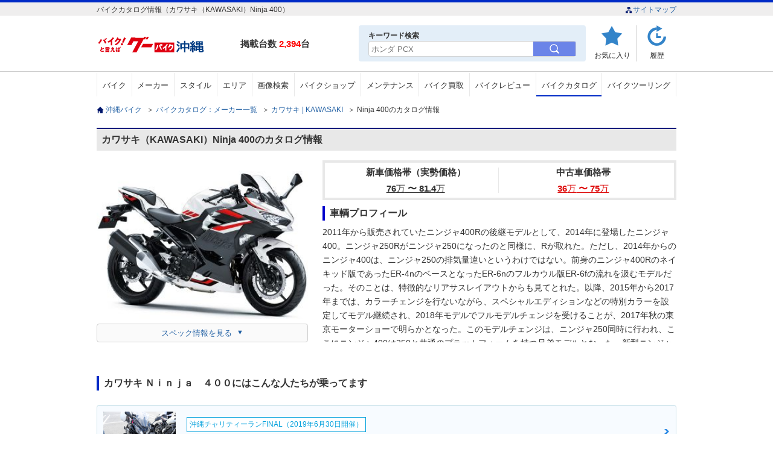

--- FILE ---
content_type: text/html; charset=UTF-8
request_url: https://ok.goobike.com/bike-info/wp-admin/admin-ajax.php
body_size: 445
content:

<div class="wbarea">
    <h2>カワサキ&nbsp;Ｎｉｎｊａ　４００にはこんな人たちが乗ってます</h2>
    <ul class="wbinn">
		            <li>
                <a href="https://ok.goobike.com/bike-info/bike-introduction/20190630-04.html" target="_blank">
                    <div>
                        <img src="https://ok.goobike.com/bike-info/wp-content/uploads/2019/08/20190630-04-eye.jpg" alt="そしさんの愛車カワサキ&nbsp;Ｎｉｎｊａ　４００" onerror="this.src='/assets/img/notice/rider/nophoto.jpg'"/>
                        <div class="wbtxt">
                            <span>沖縄チャリティーランFINAL（2019年6月30日開催）</span>
                            <p>そしさん:Ｎｉｎｊａ　４００(カワサキ)</p>
                        </div>
                    </div>
                </a>
            </li>
		    </ul><!-- wbinn -->
    <div class="wblst_lnk">
        <a href="/bike-info/bike-introduction?maker_id=4&syasyu_id=1040384" target="_blank">
            	            カワサキ&nbsp;Ｎｉｎｊａ　４００に乗っている沖縄のライダーを見る
                    </a>
    </div>
</div><!-- wbarea -->

--- FILE ---
content_type: text/html; charset=UTF-8
request_url: https://ok.goobike.com/api/bikereview/relatedlinks?syasyu_id=1040384&maker_id=4&retry_flg=0
body_size: 1435
content:
<div class="brev_area">
	<h2>
					カワサキ&nbsp;Ｎｉｎｊａ　４００のバイクレビュー
			</h2>
	<ul class="brev_in">
			<li>
			<a href="/bike-review/index?review_id=719" target="_blank">
				<div class="wbtxt">
					<p class="rev_ttl">赤黒忍</p>
					<p class="bike_sum"><span>カワサキ</span>Ｎｉｎｊａ　４００</p>
					<p>ニックネーム：わっきー</p>
					<div class="scr_ara"><span>満足度：</span>
						<span class="star_img">
																								<img src="/assets/img/review/star_on.png" alt="★" />
																																<img src="/assets/img/review/star_on.png" alt="★" />
																																<img src="/assets/img/review/star_on.png" alt="★" />
																																<img src="/assets/img/review/star_on.png" alt="★" />
																																<img src="/assets/img/review/star_on.png" alt="★" />
															
						</span>
						<p class="star"><span>5</span>／5</p>
					</div>
					<p class="rev_sum">満足ポイント:統一感
				</div>
			</a>
		</li>
			<li>
			<a href="/bike-review/index?review_id=569" target="_blank">
				<div class="wbtxt">
					<p class="rev_ttl">長距離でもすらすら疲れない</p>
					<p class="bike_sum"><span>カワサキ</span>Ｎｉｎｊａ　４００</p>
					<p>ニックネーム：そし</p>
					<div class="scr_ara"><span>満足度：</span>
						<span class="star_img">
																								<img src="/assets/img/review/star_on.png" alt="★" />
																																<img src="/assets/img/review/star_on.png" alt="★" />
																																<img src="/assets/img/review/star_on.png" alt="★" />
																																<img src="/assets/img/review/star_on.png" alt="★" />
																																<img src="/assets/img/review/star_on.png" alt="★" />
															
						</span>
						<p class="star"><span>5</span>／5</p>
					</div>
					<p class="rev_sum">満足ポイント:軽くて安定している。
				</div>
			</a>
		</li>
	
	</ul>
	<div class="rvlst_lnk">
	<a href="/bike-review/index?syasyu_id=1040384" target="_blank">
					カワサキ&nbsp;Ｎｉｎｊａ　４００のバイクレビューを見る
			</a>
	</div>
	<style type="text/css">
.brev_area{	margin-bottom: 64px;}
#contents .brev_area h2{	margin-bottom: 8px;}
.brev_area ul{	display: flex; justify-content: flex-start; flex-wrap: wrap; margin-bottom: 16px;}
.brev_area li{	width: 49.5%; flex-grow: 1; border: 1px solid #c6dfe8; padding: 10px 0; background: #f7fbff; font-size: 13px; border-radius: 4px; box-sizing: border-box; margin-bottom: 10px;}
.brev_area li:nth-child(odd){	margin-right: 1%;}
.brev_area li:last-child{	margin-right: 0;}
.brev_area li a{	display: block; width: 96%; height: 100%; padding: 0 2%; background: url(/assets/img/inc/ar_ble.png) no-repeat 98% center; background-size: 8px; color: #333;}
.brev_area li p,.brev_area li div{	color: #333; width: 96%; overflow: hidden; white-space: nowrap; text-overflow: ellipsis;}
.brev_area li .bike_sum{	margin-bottom: 4px; font-weight: bold; color: #333;}
.brev_area li .bike_sum span{	background: #063173; color:  #fff; padding: 4px 5px; font-size: 12px; display: inline-block; margin-right: 4px; line-height: 1; border-radius: 4px;}
.brev_area li .rev_ttl{	font-weight: bold; margin-bottom: 4px; font-size: 14px;}
.brev_area li .scr_ara{	display: flex; justify-content: flex-start;}
.brev_area li .scr_ara span{	display: flex; align-items: center;}
.brev_area li .scr_ara .star_img{	display: flex; align-items: flex-start;}
.brev_area li .scr_ara img{	width: 20px; height: 18px; margin-right: 2px;}
.brev_area li .scr_ara p,.brev_area li .scr_ara div{	width: auto;}
.brev_area li .scr_ara div{	display: flex;}
.brev_area li .star span{	font-size: 18px; color: #00a0dc; font-weight: bold; padding: 0 3px; vertical-align: -2px; display: inline;}
.brev_area .rvlst_lnk{	text-align: center; min-width: 30%; max-width: 80%; width: 100%; margin: 0 auto;}
.brev_area .rvlst_lnk a{	display: block; padding: 16px 10px; border: 1px solid #cacaca; border-radius: 4px; box-shadow: 0px 3px 8px 0px rgba(0, 0, 0, 0.2); font-size: 14px; line-height: 1.3;}
.brev_area a:hover{	filter: alpha(opacity=70); opacity: 0.7;}

@media screen and (max-width: 767px) {
    #bikereview-related-links{	width: 96%; margin: 0 auto 32px;}
    .brev_area{	margin-bottom: 0;}
    .brev_area ul{	display: block;}
    .brev_area li:nth-child(odd),.brev_area li{	width: 100%; margin: 0; border: none; border-radius: 0; border-bottom: 1px dotted #cacaca;}
    .brev_area li a{	width: 100%; padding: 0;}
}
</style>

</div>

--- FILE ---
content_type: text/html; charset=UTF-8
request_url: https://ok.goobike.com/api/catalog/gb_bike_slider?maker_id=4&syasyu_id=1040384
body_size: 865
content:
<div class="slider">
	<ul class="slide clr">
		 			<li>
				<a href="/bike/detail/6310075B30260119001/">
					<div class="rlprp_sm">
						<div class="rlprp_img">
							<img src="https://picture.goobike.com/631/6310075/J/6310075B3026011900100.jpg" alt="カワサキ Ｎｉｎｊａ　４００" onerror="this.src='/assets/img/inc/nophoto.png';">
						</div>
						<dl class="rlprp_txt">
							<dt>カワサキ</dt>
							<dd>
								<p>Ｎｉｎｊａ　４００</p>
								<p class="bkspnm">ゴヤオート　那覇店</p>
							</dd>
						</dl>
					</div>
				</a>
			</li>
					<li>
				<a href="/bike/detail/6310075B30250313002/">
					<div class="rlprp_sm">
						<div class="rlprp_img">
							<img src="https://picture.goobike.com/631/6310075/J/6310075B3025031300200.jpg" alt="カワサキ Ｎｉｎｊａ　４００" onerror="this.src='/assets/img/inc/nophoto.png';">
						</div>
						<dl class="rlprp_txt">
							<dt>カワサキ</dt>
							<dd>
								<p>Ｎｉｎｊａ　４００</p>
								<p class="bkspnm">ゴヤオート　那覇店</p>
							</dd>
						</dl>
					</div>
				</a>
			</li>
					<li>
				<a href="/bike/detail/6310040B30231003001/">
					<div class="rlprp_sm">
						<div class="rlprp_img">
							<img src="https://picture.goobike.com/631/6310040/J/6310040B3023100300100.jpg" alt="カワサキ Ｎｉｎｊａ　４００" onerror="this.src='/assets/img/inc/nophoto.png';">
						</div>
						<dl class="rlprp_txt">
							<dt>カワサキ</dt>
							<dd>
								<p>Ｎｉｎｊａ　４００</p>
								<p class="bkspnm">モトフリークウイリー　とよみ店</p>
							</dd>
						</dl>
					</div>
				</a>
			</li>
					<li>
				<a href="/bike/detail/6310029B30251227004/">
					<div class="rlprp_sm">
						<div class="rlprp_img">
							<img src="https://picture.goobike.com/631/6310029/J/6310029B3025122700400.jpg" alt="カワサキ Ｎｉｎｊａ　４００" onerror="this.src='/assets/img/inc/nophoto.png';">
						</div>
						<dl class="rlprp_txt">
							<dt>カワサキ</dt>
							<dd>
								<p>Ｎｉｎｊａ　４００</p>
								<p class="bkspnm">ゴヤオート　宜野湾店</p>
							</dd>
						</dl>
					</div>
				</a>
			</li>
					<li>
				<a href="/bike/detail/6310029B30260116004/">
					<div class="rlprp_sm">
						<div class="rlprp_img">
							<img src="https://picture.goobike.com/631/6310029/J/6310029B3026011600400.jpg" alt="カワサキ Ｎｉｎｊａ　４００" onerror="this.src='/assets/img/inc/nophoto.png';">
						</div>
						<dl class="rlprp_txt">
							<dt>カワサキ</dt>
							<dd>
								<p>Ｎｉｎｊａ　４００</p>
								<p class="bkspnm">ゴヤオート　宜野湾店</p>
							</dd>
						</dl>
					</div>
				</a>
			</li>
					<li>
				<a href="/bike/detail/6310017B30260117001/">
					<div class="rlprp_sm">
						<div class="rlprp_img">
							<img src="https://picture.goobike.com/631/6310017/J/6310017B3026011700100.jpg" alt="カワサキ Ｎｉｎｊａ　４００" onerror="this.src='/assets/img/inc/nophoto.png';">
						</div>
						<dl class="rlprp_txt">
							<dt>カワサキ</dt>
							<dd>
								<p>Ｎｉｎｊａ　４００</p>
								<p class="bkspnm">カワサキ　プラザ那覇</p>
							</dd>
						</dl>
					</div>
				</a>
			</li>
					<li>
				<a href="/bike/detail/6310017B30260107001/">
					<div class="rlprp_sm">
						<div class="rlprp_img">
							<img src="https://picture.goobike.com/631/6310017/J/6310017B3026010700100.jpg" alt="カワサキ Ｎｉｎｊａ　４００" onerror="this.src='/assets/img/inc/nophoto.png';">
						</div>
						<dl class="rlprp_txt">
							<dt>カワサキ</dt>
							<dd>
								<p>Ｎｉｎｊａ　４００</p>
								<p class="bkspnm">カワサキ　プラザ那覇</p>
							</dd>
						</dl>
					</div>
				</a>
			</li>
					<li>
				<a href="/bike/detail/6310040B30251013005/">
					<div class="rlprp_sm">
						<div class="rlprp_img">
							<img src="https://picture.goobike.com/631/6310040/J/6310040B3025101300500.jpg" alt="カワサキ Ｎｉｎｊａ　４００" onerror="this.src='/assets/img/inc/nophoto.png';">
						</div>
						<dl class="rlprp_txt">
							<dt>カワサキ</dt>
							<dd>
								<p>Ｎｉｎｊａ　４００</p>
								<p class="bkspnm">モトフリークウイリー　とよみ店</p>
							</dd>
						</dl>
					</div>
				</a>
			</li>
					<li>
				<a href="/bike/detail/6310040B30251013004/">
					<div class="rlprp_sm">
						<div class="rlprp_img">
							<img src="https://picture.goobike.com/631/6310040/J/6310040B3025101300400.jpg" alt="カワサキ Ｎｉｎｊａ　４００" onerror="this.src='/assets/img/inc/nophoto.png';">
						</div>
						<dl class="rlprp_txt">
							<dt>カワサキ</dt>
							<dd>
								<p>Ｎｉｎｊａ　４００</p>
								<p class="bkspnm">モトフリークウイリー　とよみ店</p>
							</dd>
						</dl>
					</div>
				</a>
			</li>
					<li>
				<a href="/bike/detail/6310029B30250515001/">
					<div class="rlprp_sm">
						<div class="rlprp_img">
							<img src="https://picture.goobike.com/631/6310029/J/6310029B3025051500100.jpg" alt="カワサキ Ｎｉｎｊａ　４００" onerror="this.src='/assets/img/inc/nophoto.png';">
						</div>
						<dl class="rlprp_txt">
							<dt>カワサキ</dt>
							<dd>
								<p>Ｎｉｎｊａ　４００</p>
								<p class="bkspnm">ゴヤオート　宜野湾店</p>
							</dd>
						</dl>
					</div>
				</a>
			</li>
					<li>
				<a href="/bike/detail/6310074B30251213002/">
					<div class="rlprp_sm">
						<div class="rlprp_img">
							<img src="https://picture.goobike.com/631/6310074/J/6310074B3025121300200.jpg" alt="カワサキ Ｎｉｎｊａ　４００" onerror="this.src='/assets/img/inc/nophoto.png';">
						</div>
						<dl class="rlprp_txt">
							<dt>カワサキ</dt>
							<dd>
								<p>Ｎｉｎｊａ　４００</p>
								<p class="bkspnm">モトフリークウイリー　那覇店</p>
							</dd>
						</dl>
					</div>
				</a>
			</li>
					<li>
				<a href="/bike/detail/6310029B30250922001/">
					<div class="rlprp_sm">
						<div class="rlprp_img">
							<img src="https://picture.goobike.com/631/6310029/J/6310029B3025092200100.jpg" alt="カワサキ Ｎｉｎｊａ　４００" onerror="this.src='/assets/img/inc/nophoto.png';">
						</div>
						<dl class="rlprp_txt">
							<dt>カワサキ</dt>
							<dd>
								<p>Ｎｉｎｊａ　４００</p>
								<p class="bkspnm">ゴヤオート　宜野湾店</p>
							</dd>
						</dl>
					</div>
				</a>
			</li>
					<li>
				<a href="/bike/detail/6310183B30250801013/">
					<div class="rlprp_sm">
						<div class="rlprp_img">
							<img src="https://picture.goobike.com/631/6310183/J/6310183B3025080101300.jpg" alt="カワサキ Ｎｉｎｊａ　４００　ＥＸ４００Ｌ型　２０２３年モデル　ＥＴＣ２．０　社外マルチバー＆スライダー＆バーエンド" onerror="this.src='/assets/img/inc/nophoto.png';">
						</div>
						<dl class="rlprp_txt">
							<dt>カワサキ</dt>
							<dd>
								<p>Ｎｉｎｊａ　４００　ＥＸ４００Ｌ型　２０２３年モデル　ＥＴＣ２．０　社外マルチバー＆スライダー＆バーエンド</p>
								<p class="bkspnm">バイクＲ（宜野湾大山本店）格安バイク販売</p>
							</dd>
						</dl>
					</div>
				</a>
			</li>
					<li>
				<a href="/bike/detail/6310183B30250529009/">
					<div class="rlprp_sm">
						<div class="rlprp_img">
							<img src="https://picture.goobike.com/631/6310183/J/6310183B3025052900900.jpg" alt="カワサキ Ｎｉｎｊａ　４００　ＥＸ４００Ｇ型　２０２２年モデル　ＥＴＣ付き　ＬＥＤヘッドライト" onerror="this.src='/assets/img/inc/nophoto.png';">
						</div>
						<dl class="rlprp_txt">
							<dt>カワサキ</dt>
							<dd>
								<p>Ｎｉｎｊａ　４００　ＥＸ４００Ｇ型　２０２２年モデル　ＥＴＣ付き　ＬＥＤヘッドライト</p>
								<p class="bkspnm">バイクＲ（宜野湾大山本店）格安バイク販売</p>
							</dd>
						</dl>
					</div>
				</a>
			</li>
					<li>
				<a href="/bike/detail/6310183B30250605003/">
					<div class="rlprp_sm">
						<div class="rlprp_img">
							<img src="https://picture.goobike.com/631/6310183/J/6310183B3025060500300.jpg" alt="カワサキ Ｎｉｎｊａ　４００ＥＸ４００Ｇ型　２０２２年モデル　ＡＢＳ　２．０ＥＴＣ　社外レバー　社外エンドキャップ" onerror="this.src='/assets/img/inc/nophoto.png';">
						</div>
						<dl class="rlprp_txt">
							<dt>カワサキ</dt>
							<dd>
								<p>Ｎｉｎｊａ　４００ＥＸ４００Ｇ型　２０２２年モデル　ＡＢＳ　２．０ＥＴＣ　社外レバー　社外エンドキャップ</p>
								<p class="bkspnm">バイクＲ（宜野湾大山本店）格安バイク販売</p>
							</dd>
						</dl>
					</div>
				</a>
			</li>
			</ul>
</div>
	<p class="alsch"><a href="/bike/search/index?maker_id=4">カワサキのバイクをすべて見る</a></p>


--- FILE ---
content_type: text/html; charset=UTF-8
request_url: https://ok.goobike.com/api/syasyuranking/common_perts?maker_id=4&temp_key=common_perts
body_size: 639
content:
<div class="ranking">
  <h3>カワサキのアクセスランキング</h3>
  <ul>
          <li>
        <span class="rnk1">1</span>
          <div class="model"><img src="https://www.goobike.com/img/catalog/app/1040/1040405.jpg" alt="Ｚ９００ＲＳ" onerror="this.src='/assets/img/inc/nophoto.png';" /></div>
          <div class="textarea">
            <p>カワサキ</p>
            <dl>
              <dt>Ｚ９００ＲＳ</dt>
              <dd>掲載台数：10</dd>
            </dl>
            <ul class="btn_ara">
              <li><a href="/bike/search/index?syasyu_id=1040405" target="_blank" rel="noopener">バイクを探す</a></li>
                          </ul>
          </div><!-- textarea -->
        </li>
            <li>
        <span class="rnk2">2</span>
          <div class="model"><img src="https://www.goobike.com/img/catalog/app/1040/1040283.jpg" alt="２５０ＴＲ" onerror="this.src='/assets/img/inc/nophoto.png';" /></div>
          <div class="textarea">
            <p>カワサキ</p>
            <dl>
              <dt>２５０ＴＲ</dt>
              <dd>掲載台数：4</dd>
            </dl>
            <ul class="btn_ara">
              <li><a href="/bike/search/index?syasyu_id=1040283" target="_blank" rel="noopener">バイクを探す</a></li>
               <li><a href="/bike-review?syasyu_id=1040283" target="_blank" rel="noopener">レビューを見る</a></li>            </ul>
          </div><!-- textarea -->
        </li>
            <li>
        <span class="rnk3">3</span>
          <div class="model"><img src="https://www.goobike.com/img/catalog/app/1040/1040122.jpg" alt="ＺＥＰＨＹＲ４００" onerror="this.src='/assets/img/inc/nophoto.png';" /></div>
          <div class="textarea">
            <p>カワサキ</p>
            <dl>
              <dt>ＺＥＰＨＹＲ４００</dt>
              <dd>掲載台数：4</dd>
            </dl>
            <ul class="btn_ara">
              <li><a href="/bike/search/index?syasyu_id=1040122" target="_blank" rel="noopener">バイクを探す</a></li>
                          </ul>
          </div><!-- textarea -->
        </li>
      
    </ul>
  <div class="rnklnk"><a href="/model-ranking/maker/4/" target="_blank" rel="noopener">4位以降のランキングを見る</a></div>
</div>